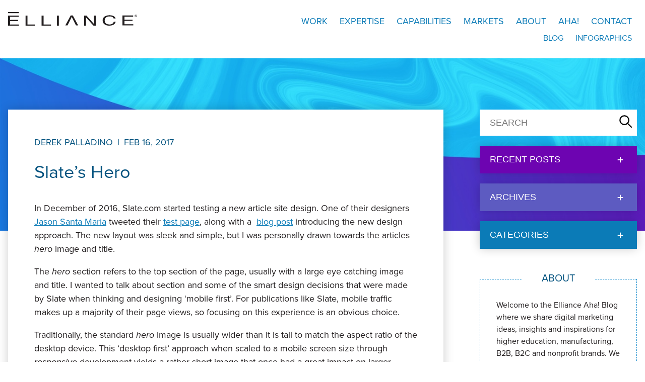

--- FILE ---
content_type: text/html; charset=UTF-8
request_url: https://aha.elliance.com/2017/02/16/slates-hero/
body_size: 9640
content:
<!doctype html>
<html dir="ltr" lang="en-US" prefix="og: https://ogp.me/ns#">
<head>
    <meta charset="UTF-8">
    <meta name="viewport" content="width=device-width, initial-scale=1">
    
    <!-- begin wp_head -->
    
		<!-- All in One SEO 4.4.8 - aioseo.com -->
		<title>Slate.com Online Magazine Website Design | Aha! :: Elliance Blog</title>
		<meta name="description" content="In December of 2016, Slate.com started testing a new website design for their magazine articles resulting in a new layout that was sleek and simple." />
		<meta name="robots" content="max-image-preview:large" />
		<meta name="keywords" content="online magazine website design,responsive web design magazines" />
		<link rel="canonical" href="https://aha.elliance.com/2017/02/16/slates-hero/" />
		<meta name="generator" content="All in One SEO (AIOSEO) 4.4.8" />
		<meta property="og:locale" content="en_US" />
		<meta property="og:site_name" content="Aha! :: Elliance Blog | Ideas, insights and inspirations." />
		<meta property="og:type" content="article" />
		<meta property="og:title" content="Slate.com Online Magazine Website Design | Aha! :: Elliance Blog" />
		<meta property="og:description" content="In December of 2016, Slate.com started testing a new website design for their magazine articles resulting in a new layout that was sleek and simple." />
		<meta property="og:url" content="https://aha.elliance.com/2017/02/16/slates-hero/" />
		<meta property="article:published_time" content="2017-02-16T19:26:09+00:00" />
		<meta property="article:modified_time" content="2021-07-07T13:14:23+00:00" />
		<meta name="twitter:card" content="summary" />
		<meta name="twitter:title" content="Slate.com Online Magazine Website Design | Aha! :: Elliance Blog" />
		<meta name="twitter:description" content="In December of 2016, Slate.com started testing a new website design for their magazine articles resulting in a new layout that was sleek and simple." />
		<script type="application/ld+json" class="aioseo-schema">
			{"@context":"https:\/\/schema.org","@graph":[{"@type":"Article","@id":"https:\/\/aha.elliance.com\/2017\/02\/16\/slates-hero\/#article","name":"Slate.com Online Magazine Website Design | Aha! :: Elliance Blog","headline":"Slate&#8217;s Hero","author":{"@id":"https:\/\/aha.elliance.com\/author\/dpalladino\/#author"},"publisher":{"@id":"https:\/\/aha.elliance.com\/#organization"},"image":{"@type":"ImageObject","url":"https:\/\/aha.elliance.com\/wp-content\/uploads\/sites\/6\/2017\/02\/Desktop-first.png","@id":"https:\/\/aha.elliance.com\/2017\/02\/16\/slates-hero\/#articleImage","width":1846,"height":996},"datePublished":"2017-02-16T19:26:09-05:00","dateModified":"2021-07-07T13:14:23-04:00","inLanguage":"en-US","mainEntityOfPage":{"@id":"https:\/\/aha.elliance.com\/2017\/02\/16\/slates-hero\/#webpage"},"isPartOf":{"@id":"https:\/\/aha.elliance.com\/2017\/02\/16\/slates-hero\/#webpage"},"articleSection":"Web Development, Website Design, Online Magazine Website Design, Responsive Web Design Magazines"},{"@type":"BreadcrumbList","@id":"https:\/\/aha.elliance.com\/2017\/02\/16\/slates-hero\/#breadcrumblist","itemListElement":[{"@type":"ListItem","@id":"https:\/\/aha.elliance.com\/#listItem","position":1,"name":"Home","item":"https:\/\/aha.elliance.com\/","nextItem":"https:\/\/aha.elliance.com\/2017\/#listItem"},{"@type":"ListItem","@id":"https:\/\/aha.elliance.com\/2017\/#listItem","position":2,"name":"2017","item":"https:\/\/aha.elliance.com\/2017\/","nextItem":"https:\/\/aha.elliance.com\/2017\/02\/#listItem","previousItem":"https:\/\/aha.elliance.com\/#listItem"},{"@type":"ListItem","@id":"https:\/\/aha.elliance.com\/2017\/02\/#listItem","position":3,"name":"February","item":"https:\/\/aha.elliance.com\/2017\/02\/","nextItem":"https:\/\/aha.elliance.com\/2017\/02\/16\/#listItem","previousItem":"https:\/\/aha.elliance.com\/2017\/#listItem"},{"@type":"ListItem","@id":"https:\/\/aha.elliance.com\/2017\/02\/16\/#listItem","position":4,"name":"16","item":"https:\/\/aha.elliance.com\/2017\/02\/16\/","nextItem":"https:\/\/aha.elliance.com\/2017\/02\/16\/slates-hero\/#listItem","previousItem":"https:\/\/aha.elliance.com\/2017\/02\/#listItem"},{"@type":"ListItem","@id":"https:\/\/aha.elliance.com\/2017\/02\/16\/slates-hero\/#listItem","position":5,"name":"Slate's Hero","previousItem":"https:\/\/aha.elliance.com\/2017\/02\/16\/#listItem"}]},{"@type":"Organization","@id":"https:\/\/aha.elliance.com\/#organization","name":"Aha! :: Elliance Blog","url":"https:\/\/aha.elliance.com\/"},{"@type":"Person","@id":"https:\/\/aha.elliance.com\/author\/dpalladino\/#author","url":"https:\/\/aha.elliance.com\/author\/dpalladino\/","name":"Derek Palladino","image":{"@type":"ImageObject","@id":"https:\/\/aha.elliance.com\/2017\/02\/16\/slates-hero\/#authorImage","url":"https:\/\/secure.gravatar.com\/avatar\/cab5f1e23fac8f44cc2d79e976bd2320?s=96&d=mm&r=g","width":96,"height":96,"caption":"Derek Palladino"}},{"@type":"WebPage","@id":"https:\/\/aha.elliance.com\/2017\/02\/16\/slates-hero\/#webpage","url":"https:\/\/aha.elliance.com\/2017\/02\/16\/slates-hero\/","name":"Slate.com Online Magazine Website Design | Aha! :: Elliance Blog","description":"In December of 2016, Slate.com started testing a new website design for their magazine articles resulting in a new layout that was sleek and simple.","inLanguage":"en-US","isPartOf":{"@id":"https:\/\/aha.elliance.com\/#website"},"breadcrumb":{"@id":"https:\/\/aha.elliance.com\/2017\/02\/16\/slates-hero\/#breadcrumblist"},"author":{"@id":"https:\/\/aha.elliance.com\/author\/dpalladino\/#author"},"creator":{"@id":"https:\/\/aha.elliance.com\/author\/dpalladino\/#author"},"datePublished":"2017-02-16T19:26:09-05:00","dateModified":"2021-07-07T13:14:23-04:00"},{"@type":"WebSite","@id":"https:\/\/aha.elliance.com\/#website","url":"https:\/\/aha.elliance.com\/","name":"Aha! :: Elliance Blog","description":"Ideas, insights and inspirations.","inLanguage":"en-US","publisher":{"@id":"https:\/\/aha.elliance.com\/#organization"}}]}
		</script>
		<script type="text/javascript" >
			window.ga=window.ga||function(){(ga.q=ga.q||[]).push(arguments)};ga.l=+new Date;
			ga('create', "UA-189689-18", 'auto');
			ga('send', 'pageview');
		</script>
		<script async src="https://www.google-analytics.com/analytics.js"></script>
		<!-- All in One SEO -->

<link rel='dns-prefetch' href='//platform-api.sharethis.com' />
<link rel='dns-prefetch' href='//use.typekit.net' />
<link rel='dns-prefetch' href='//s.w.org' />
<link rel="alternate" type="application/rss+xml" title="Aha! :: Elliance Blog &raquo; Slate&#8217;s Hero Comments Feed" href="https://aha.elliance.com/2017/02/16/slates-hero/feed/" />
<link rel='stylesheet' id='share-this-share-buttons-sticky-css'  href='https://aha.elliance.com/wp-content/plugins/sharethis-share-buttons/css/mu-style.css?ver=5.7' media='all' />
<link rel='stylesheet' id='elliance-fonts-css'  href='https://use.typekit.net/lgw1kgf.css' media='all' />
<link rel='stylesheet' id='elliance-style-css'  href='https://aha.elliance.com/wp-content/themes/aha-2024/library/css/style.css?ver=5.7' media='all' />
<script src='//platform-api.sharethis.com/js/sharethis.js#property=5a5d0e1d9e515c00123e7e9a&#038;product=inline-buttons' id='share-this-share-buttons-mu-js'></script>
<!-- OG: 2.8.9 -->
<link rel="image_src" href="https://aha.elliance.com/wp-content/uploads/sites/6/2017/02/Desktop-first.png" /><meta itemprop="image" content="https://aha.elliance.com/wp-content/uploads/sites/6/2017/02/Desktop-first.png" /><meta name="msapplication-TileImage" content="https://aha.elliance.com/wp-content/uploads/sites/6/2017/02/Desktop-first.png" /><meta property="og:image" content="https://aha.elliance.com/wp-content/uploads/sites/6/2017/02/Desktop-first.png" /><meta property="og:image:secure_url" content="https://aha.elliance.com/wp-content/uploads/sites/6/2017/02/Desktop-first.png" /><meta property="og:image:width" content="1846" /><meta property="og:image:height" content="996" /><meta property="og:image:alt" content="Slate Redux: Desktop First" /><meta property="og:image:type" content="image/png" /><meta property="og:image" content="https://aha.elliance.com/wp-content/uploads/sites/6/2017/02/Mobile-first.png" /><meta property="og:image:secure_url" content="https://aha.elliance.com/wp-content/uploads/sites/6/2017/02/Mobile-first.png" /><meta property="og:image:width" content="1838" /><meta property="og:image:height" content="982" /><meta property="og:image:alt" content="Hero Redux: Mobile first" /><meta property="og:image:type" content="image/png" /><meta property="og:description" content="In December of 2016, Slate.com started testing a new article site design. One of their designers Jason Santa Maria tweeted their test page, along with a  blog post introducing the new design approach. The new layout was sleek and simple, but I was personally drawn towards the articles hero image and title. The hero section..." /><meta property="og:type" content="article" /><meta property="og:locale" content="en_US" /><meta property="og:site_name" content="Aha! :: Elliance Blog" /><meta property="og:title" content="Slate&#8217;s Hero" /><meta property="og:url" content="https://aha.elliance.com/2017/02/16/slates-hero/" /><meta property="og:updated_time" content="2021-07-07T09:14:23-04:00" /><meta property="og:see_also" content="https://aha.elliance.com/2015/09/08/intelligent-university-magazine/" /><meta property="og:see_also" content="https://aha.elliance.com/2017/03/04/news-views-and-advocacy-magazine-for-oncology-nursing-society/" /><meta property="og:see_also" content="https://aha.elliance.com/2013/12/20/how-i-learned-to-stop-worrying-and-love-the-grid/" /><meta property="og:see_also" content="https://aha.elliance.com/2017/12/18/key-lessons-learned-from-college-website-redesign/" /><meta property="article:tag" content="Online Magazine Website Design" /><meta property="article:tag" content="Responsive Web Design Magazines" /><meta property="article:published_time" content="2017-02-16T14:26:09-05:00" /><meta property="article:modified_time" content="2021-07-07T09:14:23-04:00" /><meta property="article:author" content="https://aha.elliance.com/author/dpalladino/" /><meta property="article:section" content="Web Development" /><meta property="article:section" content="Website Design" /><meta property="twitter:partner" content="ogwp" /><meta property="twitter:card" content="summary_large_image" /><meta property="twitter:title" content="Slate&#8217;s Hero" /><meta property="twitter:description" content="In December of 2016, Slate.com started testing a new article site design. One of their designers Jason Santa Maria tweeted their test page, along with a  blog post introducing the new design approach. The new layout was sleek and simple, but I was personally drawn towards the articles hero image..." /><meta property="twitter:url" content="https://aha.elliance.com/2017/02/16/slates-hero/" /><meta property="twitter:image" content="https://aha.elliance.com/wp-content/uploads/sites/6/2017/02/Desktop-first.png" /><meta property="profile:first_name" content="Derek" /><meta property="profile:last_name" content="Palladino" /><meta property="profile:username" content="Derek Palladino" /><!-- /OG -->
<link rel="https://api.w.org/" href="https://aha.elliance.com/wp-json/" /><link rel="alternate" type="application/json" href="https://aha.elliance.com/wp-json/wp/v2/posts/7982" /><link rel="EditURI" type="application/rsd+xml" title="RSD" href="https://aha.elliance.com/xmlrpc.php?rsd" />
<link rel="wlwmanifest" type="application/wlwmanifest+xml" href="https://aha.elliance.com/wp-includes/wlwmanifest.xml" /> 
<meta name="generator" content="WordPress 5.7" />
<link rel='shortlink' href='https://aha.elliance.com/?p=7982' />
<link rel="alternate" type="application/json+oembed" href="https://aha.elliance.com/wp-json/oembed/1.0/embed?url=https%3A%2F%2Faha.elliance.com%2F2017%2F02%2F16%2Fslates-hero%2F" />
<script src='https://blogs.elliance.com/?dm=26c1c46542ddd95af6f327017803775d&amp;action=load&amp;blogid=6&amp;siteid=1&amp;t=1262756306&amp;back=https%3A%2F%2Faha.elliance.com%2F2017%2F02%2F16%2Fslates-hero%2F' type='text/javascript'></script><link rel="icon" href="https://aha.elliance.com/wp-content/uploads/sites/6/2017/04/EllianceFavIcon.png" sizes="32x32" />
<link rel="icon" href="https://aha.elliance.com/wp-content/uploads/sites/6/2017/04/EllianceFavIcon.png" sizes="192x192" />
<link rel="apple-touch-icon" href="https://aha.elliance.com/wp-content/uploads/sites/6/2017/04/EllianceFavIcon.png" />
<meta name="msapplication-TileImage" content="https://aha.elliance.com/wp-content/uploads/sites/6/2017/04/EllianceFavIcon.png" />
    <!-- end wp_head -->
     <!-- Google Tag Manager -->
    <script>(function(w,d,s,l,i){w[l]=w[l]||[];w[l].push({'gtm.start':
    new Date().getTime(),event:'gtm.js'});var f=d.getElementsByTagName(s)[0],
    j=d.createElement(s),dl=l!='dataLayer'?'&l='+l:'';j.async=true;j.src=
    'https://www.googletagmanager.com/gtm.js?id='+i+dl;f.parentNode.insertBefore(j,f);
    })(window,document,'script','dataLayer','GTM-MFHTFC8');</script>
    <!-- End Google Tag Manager -->
</head>

<body class="post-template-default single single-post postid-7982 single-format-standard">
  <!-- Google Tag Manager (noscript) -->
  <noscript><iframe src="https://www.googletagmanager.com/ns.html?id=GTM-MFHTFC8"
  height="0" width="0" style="display:none;visibility:hidden"></iframe></noscript>
  <!-- End Google Tag Manager (noscript) -->
    <a class="skip-link" href="#main-content">Skip to main content</a>
    <header class="header">
        <div class="container">
            <div class="header__inner">
                <div class="header__logo">
                    <a class="header__logo__link" href="https://www.elliance.com" aria-label="Visit elliance dot com">
                        <svg aria-hidden="true" class="header__logo__image" width="739" height="77">
                            <use href="https://aha.elliance.com/wp-content/themes/aha-2024/library/images/definitions.svg#logo"></use>
                        </svg>
                    </a>
                </div>
                <nav class="header__nav">
                    <div class="header__nav__main nav--main"><ul id="nav__list--main" class="nav__list"><li id="menu-item-20205" class="nav__item"><a href="https://www.elliance.com/work.aspx" class="nav__link">Work</a></li>
<li id="menu-item-20208" class="nav__item"><a href="https://www.elliance.com/expertise.aspx" class="nav__link">Expertise</a></li>
<li id="menu-item-20209" class="nav__item"><a href="https://www.elliance.com/capabilities.aspx" class="nav__link">Capabilities</a></li>
<li id="menu-item-20210" class="nav__item"><a href="https://www.elliance.com/about/markets.aspx" class="nav__link">Markets</a></li>
<li id="menu-item-21377" class="nav__item"><a href="https://www.elliance.com/about.aspx" class="nav__link">About</a></li>
<li id="menu-item-20211" class="nav__item"><a href="/" class="nav__link">AHA!</a>
<ul class="sub-menu">
	<li id="menu-item-20249" class="nav__item"><a href="https://www.elliance.com/aha/infographics.aspx" class="nav__link">Infographics</a></li>
</ul>
</li>
<li id="menu-item-20212" class="nav__item"><a href="https://www.elliance.com/contact.aspx" class="nav__link">Contact</a></li>
</ul></div>                    <div class="header__nav__sub nav--sub"><ul id="nav__list--sub" class="nav__list"><li id="menu-item-20213" class="nav__item"><a href="/" class="nav__link">Blog</a></li>
<li id="menu-item-20214" class="nav__item"><a href="https://www.elliance.com/aha/infographics.aspx" class="nav__link">Infographics</a></li>
</ul></div>                    <div class="header__nav__mobile">
                        <button class="header__nav__trigger" aria-label="open the main menu">
                            <svg aria-hidden="true" class="header__nav__trigger__icon">
                                <use href="https://aha.elliance.com/wp-content/themes/aha-2024/library/images/definitions.svg#menu"></use>
                            </svg>
                        </button>
                    </div>
                </nav>
                <div class="header__contact-link">
                    <a class="header__contact-link__link" href="https://www.elliance.com/contact.aspx" aria-label="contact us">
                        <svg aria-hidden="true" class="header__nav__trigger__icon">
                            <use href="https://aha.elliance.com/wp-content/themes/aha-2024/library/images/definitions.svg#mail-alt"></use>
                        </svg>
                    </a>
                </div>
            </div>
        </div>
        <dialog class="header__dialog">
            <div class="header__dialog__inner">
                <button class="header__dialog__close" aria-label="close the main menu">
                    <svg class="header__dialog__close__icon">
                        <use href="https://aha.elliance.com/wp-content/themes/aha-2024/library/images/definitions.svg#close"></use>
                    </svg>
                </button>
                <div class="header__dialog__nav"><ul id="header__dialog__list" class="header__dialog__list"><li class="header__dialog__item"><a href="https://www.elliance.com/work.aspx" class="header__dialog__link">Work</a></li>
<li class="header__dialog__item"><a href="https://www.elliance.com/expertise.aspx" class="header__dialog__link">Expertise</a></li>
<li class="header__dialog__item"><a href="https://www.elliance.com/capabilities.aspx" class="header__dialog__link">Capabilities</a></li>
<li class="header__dialog__item"><a href="https://www.elliance.com/about/markets.aspx" class="header__dialog__link">Markets</a></li>
<li class="header__dialog__item"><a href="https://www.elliance.com/about.aspx" class="header__dialog__link">About</a></li>
<li class="header__dialog__item"><a href="/" class="header__dialog__link">AHA!</a>
<ul class="sub-menu">
	<li class="header__dialog__item"><a href="https://www.elliance.com/aha/infographics.aspx" class="header__dialog__link">Infographics</a></li>
</ul>
</li>
<li class="header__dialog__item"><a href="https://www.elliance.com/contact.aspx" class="header__dialog__link">Contact</a></li>
</ul></div>            </div>
        </dialog>
    </header>	<main id="main-content" class="site-main">
		<div class="hero hero--single">
			<img src="https://aha.elliance.com/wp-content/themes/aha-2024/library/images/header--single.jpg" alt="" class="hero__image">
		</div>
		<div class="container">
			<div class="page-inner page-inner--single">
				<div class="page-inner__main">
					
	<article id="post-7982" class="post--single post-7982 post type-post status-publish format-standard hentry category-web-development category-website-design tag-online-magazine-website-design tag-responsive-web-design-magazines">

		<div class="post--single">
			<div class="post__header">
				<p>
					<span class="post__author">
						<span class="post__author"><a class="post__author__link" href="https://aha.elliance.com/author/dpalladino/">Derek Palladino</a></span>											</span>
					<span class="post__header__divider">|</span>
					<span class="post__date">Feb 16, 2017</span>
				</p>
				<h1 class="post__title">Slate&#8217;s Hero</h1>			</div>

			
						<div class="post__content">
				<p><span style="font-weight: 400;">In December of 2016, Slate.com started testing a new article site design. One of their designers</span><a href="http://jasonsantamaria.com/"> <span style="font-weight: 400;">Jason Santa Maria</span></a><span style="font-weight: 400;"> tweeted their </span><a href="https://redux.slate.com/cover_story/2016/12/the-greatest-creative-run-in-the-history-of-pop-music.html"><span style="font-weight: 400;">test page</span></a><span style="font-weight: 400;">, along with a  </span><a href="http://www.slate.com/blogs/the_works/2016/12/18/slate_is_changing_its_approach_to_design_here_s_how_and_why.html"><span style="font-weight: 400;">blog post</span></a><span style="font-weight: 400;"> introducing the new design approach. The new layout was sleek and simple, but I was personally drawn towards the articles </span><i><span style="font-weight: 400;">hero</span></i><span style="font-weight: 400;"> image and title.</span></p>
<p><span style="font-weight: 400;">The </span><i><span style="font-weight: 400;">hero </span></i><span style="font-weight: 400;">section refers to the top section of the page, usually with a large eye catching image and title. I wanted to talk about section and some of the smart design decisions that were made by Slate when thinking and designing &#8216;mobile first&#8217;. For publications like Slate, mobile traffic makes up a majority of their page views, so focusing on this experience is an obvious choice.</span></p>
<p><span style="font-weight: 400;">Traditionally, the standard </span><i><span style="font-weight: 400;">hero</span></i><span style="font-weight: 400;"> image is usually wider than it is tall to match the aspect ratio of the desktop device. This ‘desktop first’ approach when scaled to a mobile screen size through </span><i><span style="font-weight: 400;">responsive</span></i><span style="font-weight: 400;"> development yields a rather short image that once had a great impact on larger devices. This loss of visual impact is usually undesirable.</span></p>
<p><a href="http://aha.elliance.com/wp-content/uploads/sites/6/2017/02/Desktop-first.png"><img loading="lazy" class="alignnone size-full wp-image-7983" src="http://aha.elliance.com/wp-content/uploads/sites/6/2017/02/Desktop-first.png" alt="" width="1846" height="996" srcset="https://aha.elliance.com/wp-content/uploads/sites/6/2017/02/Desktop-first.png 1846w, https://aha.elliance.com/wp-content/uploads/sites/6/2017/02/Desktop-first-300x162.png 300w, https://aha.elliance.com/wp-content/uploads/sites/6/2017/02/Desktop-first-768x414.png 768w, https://aha.elliance.com/wp-content/uploads/sites/6/2017/02/Desktop-first-1024x552.png 1024w" sizes="(max-width: 1846px) 100vw, 1846px" /></a></p>
<p><span style="font-weight: 400;">What Slate has done is to start with the mobile design,  find what ratio works best for the design on a smaller device, and then designs the desktop with that image ratio in mind.</span></p>
<p><a href="http://aha.elliance.com/wp-content/uploads/sites/6/2017/02/Mobile-first.png"><img loading="lazy" class="alignnone size-full wp-image-7984" src="http://aha.elliance.com/wp-content/uploads/sites/6/2017/02/Mobile-first.png" alt="" width="1838" height="982" srcset="https://aha.elliance.com/wp-content/uploads/sites/6/2017/02/Mobile-first.png 1838w, https://aha.elliance.com/wp-content/uploads/sites/6/2017/02/Mobile-first-300x160.png 300w, https://aha.elliance.com/wp-content/uploads/sites/6/2017/02/Mobile-first-768x410.png 768w, https://aha.elliance.com/wp-content/uploads/sites/6/2017/02/Mobile-first-1024x547.png 1024w" sizes="(max-width: 1838px) 100vw, 1838px" /></a></p>
<p><span style="font-weight: 400;">On desktop, they are moving the articles title to the right of the image, avoiding other common issues such as the title being below the desktops ‘fold’ or text floating over the image in undesirable places (ie. over a subject’s face).</span></p>
<p><span style="font-weight: 400;">Not only does this design decision benefit the visual aesthetics of the mobile sizes, but because the desktop image does not need to be full width meaning that you can use a smaller image file. </span></p>
<p><span style="font-weight: 400;">The image of Stevie Wonder Slate is using is a 885 x 900px JPEG, in the traditional hero model that image would have to be roughly 1770 x 900px and potentially doubling the data needed to load the image. For a majority of site, the largest amount of asset downloaded by the visitor is usually the images, minimizing the largest of these images will greatly increase performance, which in turn will reduce bounce rates and increase user satisfaction. </span></p>
<p><span style="font-weight: 400;">This isn’t the perfect solution, or the only solution. </span><a href="https://css-tricks.com/responsive-images-css/"><span style="font-weight: 400;">Responsive image</span></a><span style="font-weight: 400;">, css wizardry, and future </span><a href="https://www.blog.google/products/google-plus/saving-you-bandwidth-through-machine-learning/"><span style="font-weight: 400;">compression scripts</span></a><span style="font-weight: 400;"> can all be a better solution for your particular project.  Slate’s layout shows that a slight design decision can not only solve visual constraints in this multi-device world, but can also improve the end user’s experience.</span></p>
<div style="margin-top: 0px; margin-bottom: 0px;" class="sharethis-inline-share-buttons" ></div><div class='yarpp-related'>
<h3>Related posts:</h3><ol>
<li><a href="https://aha.elliance.com/2015/09/08/intelligent-university-magazine/" rel="bookmark" title="Possibly the most intelligent online university magazine on the planet!">Possibly the most intelligent online university magazine on the planet! </a></li>
<li><a href="https://aha.elliance.com/2017/03/04/news-views-and-advocacy-magazine-for-oncology-nursing-society/" rel="bookmark" title="News, Views and Advocacy Magazine for Oncology Nursing Society">News, Views and Advocacy Magazine for Oncology Nursing Society </a></li>
<li><a href="https://aha.elliance.com/2013/12/20/how-i-learned-to-stop-worrying-and-love-the-grid/" rel="bookmark" title="How I learned to stop worrying and love the grid">How I learned to stop worrying and love the grid </a></li>
<li><a href="https://aha.elliance.com/2017/12/18/key-lessons-learned-from-college-website-redesign/" rel="bookmark" title="Key Lessons Learned from College Website Redesign">Key Lessons Learned from College Website Redesign </a></li>
</ol>
</div>
			</div>
			<div class="post__footer">
				<div class="post__tags">
				<h2 class="post__tags__title">Tags:</h2>
					<a href="https://aha.elliance.com/tag/online-magazine-website-design/" rel="tag">Online Magazine Website Design</a><a href="https://aha.elliance.com/tag/responsive-web-design-magazines/" rel="tag">Responsive Web Design Magazines</a>				</div>
				<div class="post__categories">
					<h2 class="post__categories__title">Categories:</h2>
					<ul class="post-categories">
	<li><a href="https://aha.elliance.com/category/web-development/" rel="category tag">Web Development</a></li>
	<li><a href="https://aha.elliance.com/category/website-design/" rel="category tag">Website Design</a></li></ul>				</div>
			</div>
		</div>
	</article>
				</div>
				<div class="page-inner__sidebar">
					

<search class="search--sidebar">
	<form class="search__form" method="GET" action="/">
		<input aria-label="Search the site" type="search" class="search__input" placeholder="Search" name="s" id="sidebar-search">
		<button class="search__submit" aria-label="Submit">
			<svg aria-hidden="true" class="search__icon">
			<use href="https://aha.elliance.com/wp-content/themes/aha-2024/library/images/definitions.svg#search"></use>
			</svg>
		</button>
	</form>
</search>

<div class="sidebar__section sidebar__accordion">
	<button class="sidebar__accordion__button sidebar__accordion__button--purple" aria-controls="sidebar__accordion__content--recent-posts" aria-expanded="false">
		<h2 class="sidebar__accordion__title" id="sidebar__accordion__title--recent-posts">Recent Posts</h2>
	</button>
	<div class="sidebar__accordion__content" id="sidebar__accordion__content--recent-posts" aria-labelledby="sidebar__accordion__title--recent-posts">
		<ul class="sidebar__accordion__list">
				<li><a href='https://aha.elliance.com/2026/01/17/how-to-market-custom-and-specialty-alloy-manufacturers-and-companies/'>How to Market Custom and Specialty Alloy Manufacturers and Companies</a></li>
	<li><a href='https://aha.elliance.com/2026/01/17/how-to-market-metal-fabricators-and-bring-prosperity/'>How to Market Metal Fabricators and Bring Prosperity to Them</a></li>
	<li><a href='https://aha.elliance.com/2026/01/11/how-to-market-chemical-manufacturers-and-companies/'>How to Market Chemical Manufacturers and Companies</a></li>
	<li><a href='https://aha.elliance.com/2026/01/09/manufacturing-marketing-manifesto-for-industrial-companies/'>Manufacturing Marketing Manifesto for Industrial Companies</a></li>
	<li><a href='https://aha.elliance.com/2026/01/04/how-to-market-manufacturers-and-industrial-companies/'>How to Market Manufacturers and Industrial Companies</a></li>
		</ul>
	</div>
</div>

<div class="sidebar__section sidebar__accordion">
	<button class="sidebar__accordion__button sidebar__accordion__button--blue-violet" aria-controls="sidebar__accordion__content--archives" aria-expanded="false">
		<h2 class="sidebar__accordion__title" id="sidebar__accordion__title--archives">Archives</h2>
	</button>
	<div class="sidebar__accordion__content" id="sidebar__accordion__content--archives" aria-labelledby="sidebar__accordion__title--archives">
		<ul class="sidebar__accordion__list">
				<li><a href='https://aha.elliance.com/2026/01/'>January 2026</a></li>
	<li><a href='https://aha.elliance.com/2025/12/'>December 2025</a></li>
	<li><a href='https://aha.elliance.com/2025/11/'>November 2025</a></li>
	<li><a href='https://aha.elliance.com/2025/10/'>October 2025</a></li>
	<li><a href='https://aha.elliance.com/2025/09/'>September 2025</a></li>
	<li><a href='https://aha.elliance.com/2025/08/'>August 2025</a></li>
	<li><a href='https://aha.elliance.com/2025/07/'>July 2025</a></li>
	<li><a href='https://aha.elliance.com/2025/06/'>June 2025</a></li>
	<li><a href='https://aha.elliance.com/2025/05/'>May 2025</a></li>
	<li><a href='https://aha.elliance.com/2025/04/'>April 2025</a></li>
	<li><a href='https://aha.elliance.com/2025/03/'>March 2025</a></li>
	<li><a href='https://aha.elliance.com/2025/02/'>February 2025</a></li>
	<li><a href='https://aha.elliance.com/2025/01/'>January 2025</a></li>
	<li><a href='https://aha.elliance.com/2024/12/'>December 2024</a></li>
	<li><a href='https://aha.elliance.com/2024/11/'>November 2024</a></li>
	<li><a href='https://aha.elliance.com/2024/10/'>October 2024</a></li>
	<li><a href='https://aha.elliance.com/2024/09/'>September 2024</a></li>
	<li><a href='https://aha.elliance.com/2024/08/'>August 2024</a></li>
	<li><a href='https://aha.elliance.com/2024/07/'>July 2024</a></li>
	<li><a href='https://aha.elliance.com/2024/06/'>June 2024</a></li>
		</ul>
	</div>
</div>

<div class="sidebar__section sidebar__accordion">
	<button class="sidebar__accordion__button sidebar__accordion__button--lochmara" aria-controls="sidebar__accordion__content--categories" aria-expanded="false">
		<h2 class="sidebar__accordion__title" id="sidebar__accordion__title--categories">Categories</h2>
	</button>
	<div class="sidebar__accordion__content" id="sidebar__accordion__content--categories" aria-labelledby="sidebar__accordion__title--categories">
		<ul class="sidebar__accordion__list">
				<li class="cat-item cat-item-163"><a href="https://aha.elliance.com/category/advertising/" title="Read about advertising related topics from Elliance, a Pittsburgh-based digital marketing agency.">Advertising</a>
</li>
	<li class="cat-item cat-item-270"><a href="https://aha.elliance.com/category/ai-tech-e-commerce-brand-marketing/">AI, Tech &amp; e-Commerce Brand Marketing</a>
</li>
	<li class="cat-item cat-item-2"><a href="https://aha.elliance.com/category/analytics-and-metrics/" title="Analytics and Metrics are important for any marketing campaign. Learn more from Elliance, a Pittsburgh-based digital marketing agency.">Analytics and Metrics</a>
</li>
	<li class="cat-item cat-item-3"><a href="https://aha.elliance.com/category/art-projects/" title="Read more to find out about Elliance&#039;s part in public art projects.">Art Projects</a>
</li>
	<li class="cat-item cat-item-285"><a href="https://aha.elliance.com/category/b2b-marketing/" title="Elliance, a Pittsburgh-based digital marketing agency, serves B2B clients in branding, website design and demand-generation campaigns. Serving clients nationwide.">B2B Marketing</a>
</li>
	<li class="cat-item cat-item-4"><a href="https://aha.elliance.com/category/branding/" title="Elliance, a Pittsburgh-based digital marketing agency works to uncovers the reason for your being through branding. Learn more.">Branding</a>
</li>
	<li class="cat-item cat-item-5"><a href="https://aha.elliance.com/category/business-strategy/" title="Elliance, a Pittsburgh-based digital marketing agency, helps clients shape and clarify their business strategy and vision. Serving clients nationwide.">Business Strategy</a>
</li>
	<li class="cat-item cat-item-157"><a href="https://aha.elliance.com/category/copywriting/" title="Content is the lifeblood of marketing. Learn how Elliance, a Pittsburgh-based digital marketing agency, can help with your content strategy. Serving clients nationwide.">Copywriting</a>
</li>
	<li class="cat-item cat-item-6"><a href="https://aha.elliance.com/category/design/" title="Elliance, a Pittsburgh-based digital marketing agency, designs websites that seek to reflect contemporary design ethos while honoring timeless design principles. Serving clients nationwide.">Design</a>
</li>
	<li class="cat-item cat-item-7"><a href="https://aha.elliance.com/category/digital-communication-2/" title="Elliance, a Pittsburgh-based digital marketing agency, uses digital communication tools to get results.">Digital Communication</a>
</li>
	<li class="cat-item cat-item-8"><a href="https://aha.elliance.com/category/digital-life-2/">Digital Life</a>
</li>
	<li class="cat-item cat-item-245"><a href="https://aha.elliance.com/category/digital-magazine-publishing/" title="Elliance, a Pittsburgh-based digital marketing agency, takes university magazines and B2B publications online using responsive web design and development practices. Serving clients nationwide.">Digital Magazine Publishing</a>
</li>
	<li class="cat-item cat-item-9"><a href="https://aha.elliance.com/category/elliance-brand/">Elliance Brand</a>
</li>
	<li class="cat-item cat-item-271"><a href="https://aha.elliance.com/category/healthcare-wellness-marketing/">Healthcare &amp; Wellness Marketing</a>
</li>
	<li class="cat-item cat-item-10"><a href="https://aha.elliance.com/category/higher-education/" title="Elliance, a Pittsburgh-based digital marketing agency, serves higher education clients in branding, website development, SEO and student recruitment campaigns that grow enrollment, endowment and reputation. Serving clients nationwide.">Higher Education Marketing</a>
</li>
	<li class="cat-item cat-item-11"><a href="https://aha.elliance.com/category/inbound-marketing/" title="Elliance, a Pittsburgh-based digital marketing agency, offers inbound marketing and content creation services that build trust, project thought leadership, and rank on Google page one for clients worldwide.">Inbound Marketing</a>
</li>
	<li class="cat-item cat-item-12"><a href="https://aha.elliance.com/category/inspirations/">Inspirations</a>
</li>
	<li class="cat-item cat-item-13"><a href="https://aha.elliance.com/category/manufacturing-marketing-2/" title="Elliance, a Pittsburgh-based digital marketing agency, serves manufacturing clients in branding, website design and demand-generation campaigns. Serving clients nationwide.">Manufacturing Marketing</a>
</li>
	<li class="cat-item cat-item-14"><a href="https://aha.elliance.com/category/market-insights/" title="Elliance, a Pittsburgh-based digital marketing agency, shares insights about the markets we serve in the higher education, B2B and nonprofit industries. Serving clients nationwide.">Market Insights</a>
</li>
	<li class="cat-item cat-item-15"><a href="https://aha.elliance.com/category/marketing-strategy/" title="Elliance, a Pittsburgh-based digital marketing agency, helps leading brands worldwide formulate winning marketing strategies to gain enduring competitive advantage. Serving clients nationwide.">Marketing Strategy</a>
</li>
	<li class="cat-item cat-item-16"><a href="https://aha.elliance.com/category/mobile-2/" title="Elliance, a Pittsburgh-based digital marketing agency, works on mobile and other technology platforms, to lead their clients to success. Serving clients nationwide.">Mobile</a>
</li>
	<li class="cat-item cat-item-17"><a href="https://aha.elliance.com/category/newsletters/">Newsletters</a>
</li>
	<li class="cat-item cat-item-244"><a href="https://aha.elliance.com/category/nonprofit-marketing/" title="Elliance, a Pittsburgh-based digital marketing agency, ignites nonprofit brands to grow membership, raise funds and advance causes.  Serving clients nationwide.">Nonprofit Marketing</a>
</li>
	<li class="cat-item cat-item-18"><a href="https://aha.elliance.com/category/paid-advertising/" title="Elliance, a Pittsburgh-based digital marketing agency, provides paid marketing services including paid search, paid retargeting and paid social. Serving clients nationwide.">Paid Advertising</a>
</li>
	<li class="cat-item cat-item-19"><a href="https://aha.elliance.com/category/persuasion/" title="Elliance, a Pittsburgh-based digital marketing agency, employs persuasion architecture in service of motivating target audiences to take the next steps. Serving clients nationwide.">Persuasion</a>
</li>
	<li class="cat-item cat-item-20"><a href="https://aha.elliance.com/category/press/">Press</a>
</li>
	<li class="cat-item cat-item-155"><a href="https://aha.elliance.com/category/project-management/">Project Management</a>
</li>
	<li class="cat-item cat-item-21"><a href="https://aha.elliance.com/category/roi/" title="Elliance, a Pittsburgh-based digital marketing agency, generates massive ROI creating inflection points and changing trajectories for clients nationwide.">ROI</a>
</li>
	<li class="cat-item cat-item-22"><a href="https://aha.elliance.com/category/search-marketing/" title="Elliance, a Pittsburgh-based digital marketing agency, leverages search marketing to grow demand and reputation with page 1 Google rankings nationally and in international markets. Serving clients nationwide.">Search Marketing</a>
</li>
	<li class="cat-item cat-item-23"><a href="https://aha.elliance.com/category/social-media/" title="Elliance, a Pittsburgh-based digital marketing agency, leverages social media marketing strategy to ignite demand and orchestrate conversions for leading higher ed and B2B brands worldwide. ">Social Media</a>
</li>
	<li class="cat-item cat-item-24"><a href="https://aha.elliance.com/category/storytelling/" title="Elliance, a Pittsburgh-based digital marketing agency, combines storytelling, content, persuasion, and digital design to ignite demand and orchestrate conversions for clients worldwide.">Storytelling</a>
</li>
	<li class="cat-item cat-item-25"><a href="https://aha.elliance.com/category/talent-2/">Talent</a>
</li>
	<li class="cat-item cat-item-26"><a href="https://aha.elliance.com/category/user-experience-2/" title="Elliance, a Pittsburgh-based digital marketing agency, deploys user experience design that both helps meet user needs and realize business goals for clients nationwide.">User Experience</a>
</li>
	<li class="cat-item cat-item-27"><a href="https://aha.elliance.com/category/visual-thinking-2/">Visual Thinking</a>
</li>
	<li class="cat-item cat-item-28"><a href="https://aha.elliance.com/category/web-development/" title="Elliance, a Pittsburgh-based digital marketing agency, creates responsive web and app experiences, with a talented web development team that writes poetic, standards-compliant, maintainable code. Serving clients nationwide.">Web Development</a>
</li>
	<li class="cat-item cat-item-29"><a href="https://aha.elliance.com/category/website-design/" title="Great website, app, and mobile design engenders trust, respect and endearment. Elliance, a Pittsburgh-based digital marketing agency, continually seeks to reflect a contemporary design ethos while honoring timeless design principles.">Website Design</a>
</li>
	<li class="cat-item cat-item-30"><a href="https://aha.elliance.com/category/wisdom/">Wisdom</a>
</li>
		</ul>
	</div>
</div>




<div id="secondary" class="widget-area sidebar__about">
	<div id="custom_html-3" class="widget_text widget widget_custom_html"><div class="textwidget custom-html-widget"><h2 class="wp-block-heading">
	About
</h2>
<p>
	Welcome to the Elliance Aha! Blog where we share digital marketing ideas, insights and inspirations for higher education, manufacturing, B2B, B2C and nonprofit brands. We are a Pittsburgh-based digital marketing agency that leverages brand, search, social, mobile and web to bring prosperity to our national and global clients.
</p></div></div></div>

				</div>
			</div>
		</div>
	</main>

	<footer class="footer">
		<div class="container">
			<div class="footer__inner">
				<div class="footer__nav">
					<div class="nav--footer"><ul id="nav__list--footer-links" class="nav__list"><li id="menu-item-20215" class="nav__item"><a href="https://www.elliance.com/about/privacy-policy.aspx" class="nav__link">Privacy Policy</a></li>
</ul></div>				</div>
				<div class="footer__contact">
					<div class="footer__contact__company">
						<p>Elliance, Inc.</p>
						
					</div>
					<div class="footer__contact__info">
						<span class="footer__contact__block">
						<span class='footer__contact__address'>619 McClure St</span> <span class='footer__contact__address'>Homestead PA</span> <span class='footer__contact__address'>15120</span> 						</span>
						<span class="footer__contact__block">
						<a class='footer__contact__phone' href='tel:412.586.1480'>412.586.1480</a> 						</span>
						<span class="footer__contact__block">
								<a href="mailto:info@elliance.com" class="footer__contact__email">info@elliance.com</a>
						</span>
					</div>
				</div>
				<div class="footer__social">
											<a href="https://www.facebook.com/Elliance" class="footer__social__link" aria-label="Follow us on facebook">
							<svg class="footer__social__svg" aria-hidden="true">
								<use href="https://aha.elliance.com/wp-content/themes/aha-2024/library/images/definitions.svg#facebook"></use>
							</svg>
						</a>
											<a href="https://www.instagram.com/elliance/" class="footer__social__link" aria-label="Follow us on instagram">
							<svg class="footer__social__svg" aria-hidden="true">
								<use href="https://aha.elliance.com/wp-content/themes/aha-2024/library/images/definitions.svg#instagram"></use>
							</svg>
						</a>
											<a href="https://www.linkedin.com/company/elliance" class="footer__social__link" aria-label="Follow us on linkedin">
							<svg class="footer__social__svg" aria-hidden="true">
								<use href="https://aha.elliance.com/wp-content/themes/aha-2024/library/images/definitions.svg#linkedin"></use>
							</svg>
						</a>
											<a href="https://x.com/elliance" class="footer__social__link" aria-label="Follow us on twitter">
							<svg class="footer__social__svg" aria-hidden="true">
								<use href="https://aha.elliance.com/wp-content/themes/aha-2024/library/images/definitions.svg#twitter"></use>
							</svg>
						</a>
											<a href="https://www.youtube.com/user/Elliance" class="footer__social__link" aria-label="Follow us on youtube">
							<svg class="footer__social__svg" aria-hidden="true">
								<use href="https://aha.elliance.com/wp-content/themes/aha-2024/library/images/definitions.svg#youtube"></use>
							</svg>
						</a>
									</div>
				<div class="footer__legal">
					<p>&copy; 2026 Elliance, Inc.</p>
				</div>
			</div>
		</div>
	</footer>

<link rel='stylesheet' id='yarppRelatedCss-css'  href='https://aha.elliance.com/wp-content/plugins/yet-another-related-posts-plugin/style/related.css?ver=5.7' media='all' />
<script src='https://aha.elliance.com/wp-content/themes/aha-2024/library/js/index.min.js?ver=5.7' id='elliance-index-js'></script>
<script src='https://aha.elliance.com/wp-includes/js/wp-embed.min.js?ver=5.7' id='wp-embed-js'></script>

</body>
</html>


--- FILE ---
content_type: text/plain
request_url: https://www.google-analytics.com/j/collect?v=1&_v=j102&a=1642625435&t=pageview&_s=1&dl=https%3A%2F%2Faha.elliance.com%2F2017%2F02%2F16%2Fslates-hero%2F&ul=en-us%40posix&dt=Slate.com%20Online%20Magazine%20Website%20Design%20%7C%20Aha!%20%3A%3A%20Elliance%20Blog&sr=1280x720&vp=1280x720&_u=aGDAAEAjAAAAACAAI~&jid=467756324&gjid=2065863993&cid=1754411394.1768861908&tid=UA-189689-12&_gid=1153094869.1768861908&_r=1&_slc=1&gtm=45He61e1n81MFHTFC8v813403758za200zd813403758&gcd=13l3l3l3l1l1&dma=0&tag_exp=102015665~103116026~103200004~104527906~104528500~104684208~104684211~105391253~115495938~115938465~115938468~116744867~117041588&z=1307384255
body_size: -829
content:
2,cG-Y3VFFR7VS9

--- FILE ---
content_type: image/svg+xml
request_url: https://aha.elliance.com/wp-content/themes/aha-2024/library/images/definitions.svg
body_size: 3909
content:
<?xml version="1.0" encoding="UTF-8"?>
<svg version="1.1" xmlns="http://www.w3.org/2000/svg" xmlns:xlink="http://www.w3.org/1999/xlink">

    <symbol id="close" viewBox="0 0 24 24"><path fill="none" stroke="currentColor" stroke-width="2" d="m3 3l18 18M3 21L21 3"/></symbol>
    <symbol id="facebook" viewBox="0 0 24 24"><path fill="currentColor" fill-rule="evenodd" d="M9.945 22v-8.834H7V9.485h2.945V6.54c0-3.043 1.926-4.54 4.64-4.54c1.3 0 2.418.097 2.744.14v3.18h-1.883c-1.476 0-1.82.703-1.82 1.732v2.433h3.68l-.736 3.68h-2.944L13.685 22"/></symbol>
    <symbol id="instagram-l" viewBox="0 0 1024 1024"><path fill="currentColor" d="M511 4c138 0 155 1 209 3c53 2 90 11 123 24c34 13 62 30 90 58s45 56 58 90c13 33 22 70 24 123c2 54 3 71 3 209s-1 155-3 209c-2 53-11 90-24 123c-13 34-30 62-58 90s-56 45-90 58c-33 13-70 22-123 24c-54 2-71 3-209 3s-155-1-209-3c-53-2-90-11-123-24c-34-13-62-30-90-58s-45-56-58-90C18 810 9 773 7 720c-2-54-3-71-3-209s1-155 3-209c2-53 11-90 24-123c13-34 30-62 58-90s56-45 90-58c33-13 70-22 123-24c54-2 71-3 209-3m0 66c-144 0-161 1-217 3c-52 2-81 12-100 19c-49 20-82 53-102 102c-7 19-17 48-19 100c-2 56-3 73-3 217s1 161 3 217c2 52 12 81 19 100c20 49 53 82 102 102c19 7 48 17 100 19c56 2 73 3 217 3s161-1 217-3c52-2 81-12 100-19c49-20 82-53 102-102c7-19 17-48 19-100c2-56 3-73 3-217s-1-161-3-217c-2-52-12-81-19-100c-20-49-53-82-102-102c-19-7-48-17-100-19c-56-2-73-3-217-3m0 644c112 0 203-91 203-203s-91-203-203-203s-203 91-203 203s91 203 203 203m0-463c144 0 260 116 260 260S655 771 511 771S251 655 251 511s116-260 260-260m332-10c0 34-28 60-62 60s-60-26-60-60s26-62 60-62s62 28 62 62"/></symbol>
    <symbol id="instagram" viewBox="0 0 24 24"><g fill="none" stroke="currentColor" stroke-linecap="round" stroke-linejoin="round" stroke-width="1.5"><path d="M16.5 3h-9A4.5 4.5 0 0 0 3 7.5v9A4.5 4.5 0 0 0 7.5 21h9a4.5 4.5 0 0 0 4.5-4.5v-9A4.5 4.5 0 0 0 16.5 3"/><path d="M15.462 11.487a3.5 3.5 0 1 1-6.925 1.026a3.5 3.5 0 0 1 6.925-1.026M17 6.5h.5"/></g></symbol>
    <symbol id="linkedin" viewBox="0 0 24 24"><path fill="currentColor" fill-rule="evenodd" d="M22.037 22h-4.152v-6.496c0-1.55-.026-3.542-2.157-3.542c-2.16 0-2.49 1.688-2.49 3.43V22H9.09V8.64h3.98v1.827h.058c.553-1.05 1.908-2.158 3.928-2.158c4.204 0 4.98 2.766 4.98 6.364zM4.409 6.816A2.407 2.407 0 0 1 2 4.407a2.408 2.408 0 1 1 2.41 2.408M6.486 22H2.33V8.64h4.156z"/></symbol>
    <symbol id="logo" viewBox="0 0 739 77">
        <g stroke="none" stroke-width="1" fill="none" fill-rule="evenodd">
            <g>
                <polygon id="Fill-1" fill="currentColor" points="0 20 0 77 62 77 62 70.2730769 11.3396675 70.2730769 11.3396675 50.9807692 57.3327243 50.9807692 57.3327243 44.2423077 11.3396675 44.2423077 11.3396675 26.7384615 61.1956879 26.7384615 61.1956879 20"></polygon>
                <polygon id="Fill-2" fill="currentColor" points="100 20 100 77 154 77 154 70.2730769 111.319471 70.2730769 111.319471 20"></polygon>
                <polygon id="Fill-3" fill="currentColor" points="192 20 192 77 246 77 246 70.2730769 203.326608 70.2730769 203.326608 20"></polygon>
                <polygon id="Fill-4" fill="currentColor" points="280.0055 77 290.9945 77 290.9945 20 280.0055 20"></polygon>
                <polygon id="Fill-5" fill="currentColor" points="491.177933 20 491.177933 66.0846154 490.9307 66.0846154 449.260684 20 436 20 436 77 446.833305 77 446.833305 30.9153846 447.058062 30.9153846 489.40235 77 502 77 502 20"></polygon>
                <g>
                    <path d="M604.810701,36.357698 C601.633504,26.5051566 589.300515,24.6962027 581.146849,24.6962027 C565.864419,24.6962027 553.520042,32.216445 553.520042,46.98388 C553.520042,60.1926566 560.591867,70.3523788 581.499871,70.3523788 C588.924717,70.3523788 601.747382,68.0200798 605.630622,54.947828 L616.699565,54.947828 C611.985016,76.0522902 586.100542,76.9965869 579.757537,76.9965869 C560.591867,76.9965869 541.733667,68.7709663 541.733667,47.1886673 C541.733667,29.9296543 556.571973,18.0292405 581.146849,18.0292405 C602.943101,18.0292405 614.194249,26.9602394 615.84548,36.357698 L604.810701,36.357698 Z" id="Fill-6" fill="currentColor"></path>
                    <polygon id="Fill-8" fill="currentColor" points="717.643317 75.622237 655.317878 75.622237 655.317878 19.4081413 716.812007 19.4081413 716.812007 26.0523493 666.694292 26.0523493 666.694292 43.3113623 712.928767 43.3113623 712.928767 49.9555703 666.694292 49.9555703 666.694292 68.978029 717.643317 68.978029"></polygon>
                    <polygon id="Fill-10" fill="currentColor" points="340.767438 75.622237 327.967549 75.622237 358.78294 19.4081413 370.910949 19.4081413 401.703564 75.622237 388.994778 75.622237 364.898189 27.6451389 364.670433 27.6451389"></polygon>
                    <polygon id="Fill-12" fill="currentColor" mask="url(#mask-2)" points="0 6.29151891 61.5738435 6.29151891 61.5738435 -3.30535599e-12 0 -3.30535599e-12"></polygon>
                    <path d="M730.566194,21.1920656 L731.488606,21.1920656 C732.09216,21.1920656 732.513508,21.0441637 732.752652,20.7142287 C733.014571,20.3956708 733.117062,20.0429817 733.117062,19.6902926 C733.117062,19.439997 733.094286,19.2124557 732.991796,19.0304226 C732.889306,18.8370124 732.741264,18.6891105 732.559059,18.5525857 C732.365467,18.438815 732.057996,18.3933067 731.568321,18.3933067 L730.566194,18.3933067 L730.566194,21.1920656 Z M730.566194,25.6860077 L729.176882,25.6860077 L729.176882,17.3579935 L731.898567,17.3579935 C732.593223,17.3579935 733.117062,17.4717642 733.447308,17.6537973 C733.80033,17.8244533 734.062249,18.1202571 734.233066,18.4615691 C734.426659,18.8142583 734.551925,19.1897015 734.551925,19.5878989 C734.551925,20.0543587 734.415271,20.5435727 734.153352,20.9531472 C733.868657,21.3968528 733.447308,21.7267878 732.889306,21.9998375 C733.185388,22.1477394 733.515635,22.5459368 733.868657,23.1489214 L735.280744,25.6860077 L733.720615,25.6860077 L732.559059,23.5243647 L732.274364,23.0010195 C731.944118,22.4776743 731.72775,22.2160018 731.568321,22.2160018 L730.566194,22.2160018 L730.566194,25.6860077 Z M731.898567,27.2105349 C732.923469,27.2105349 733.925596,26.9602394 734.848008,26.5051566 C735.759032,25.9818115 736.499239,25.2991874 737.080017,24.411776 C737.615243,23.5243647 737.911326,22.5459368 737.911326,21.5220006 C737.911326,20.4866874 737.615243,19.5423907 737.091404,18.6436022 C736.567566,17.7448138 735.850134,17.0621897 734.893559,16.5502216 C733.925596,16.0496306 732.923469,15.787958 731.898567,15.787958 C730.816726,15.787958 729.803211,16.0496306 728.892187,16.5502216 C727.924224,17.0621897 727.195405,17.7448138 726.64879,18.6436022 C726.124951,19.5423907 725.840256,20.4866874 725.840256,21.5220006 C725.840256,22.5459368 726.124951,23.5243647 726.694342,24.411776 C727.229568,25.2991874 728.003939,25.9818115 728.892187,26.5051566 C729.814599,26.9602394 730.816726,27.2105349 731.898567,27.2105349 L731.898567,27.2105349 Z M731.898567,28.234471 C730.634521,28.234471 729.461577,27.9500443 728.368348,27.3584368 C727.297895,26.7895833 726.421034,25.9818115 725.737766,24.9237441 C725.100049,23.8542996 724.769803,22.750724 724.769803,21.4992465 C724.769803,20.3160313 725.077274,19.1669474 725.714991,18.1430112 C726.34132,17.0849439 727.21818,16.2544178 728.345573,15.6855644 C729.416026,15.0598257 730.634521,14.7981531 731.898567,14.7981531 C733.117062,14.7981531 734.324169,15.0598257 735.428785,15.6855644 C736.533402,16.2544178 737.398875,17.0849439 738.013816,18.1430112 C738.662921,19.1669474 738.993167,20.3160313 738.993167,21.4992465 C738.993167,22.750724 738.662921,23.8542996 737.991041,24.9237441 C737.330548,25.9818115 736.465075,26.7895833 735.371846,27.3584368 C734.278617,27.9500443 733.117062,28.234471 731.898567,28.234471 L731.898567,28.234471 Z" id="Fill-14" fill="currentColor" mask="url(#mask-2)"></path>
                </g>
            </g>
        </g>
    </symbol>
    <symbol id="mail" viewBox="0 0 24 24"><path fill="none" stroke="currentColor" stroke-width="2" d="M1 4h22v16H1zm0 1l11 8.5L23 5"/></symbol>
    <symbol id="mail-alt" viewBox="0 0 20 20"><path fill="currentColor" fill-rule="evenodd" d="M18.333 2.5c.92 0 1.667.746 1.667 1.667v11.666c0 .92-.746 1.667-1.667 1.667H1.667C.747 17.5 0 16.754 0 15.833V4.167C0 3.247.746 2.5 1.667 2.5zM7.168 11.328l-4.91 4.852h15.325l-4.857-4.802L10 13.265zM18.64 7.292l-4.796 3.316l4.796 4.736zm-17.279.061v7.836l4.686-4.631zm16.956-3.532H1.698a.358.358 0 0 0-.25.086a.26.26 0 0 0-.085.222v1.62L10 11.656l8.644-5.965V4.199c.001-.134-.03-.231-.092-.292a.306.306 0 0 0-.234-.086"/></symbol>
    <symbol id="menu" viewBox="0 0 24 24"><path fill="none" stroke="currentColor" stroke-width="2" d="M2 19h20M2 5h20M2 12h20"/></symbol>
    <symbol id="minus" viewBox="0 0 16 16"><path fill="currentColor" d="M0 6.5v3a.5.5 0 0 0 .5.5h15a.5.5 0 0 0 .5-.5v-3a.5.5 0 0 0-.5-.5H.5a.5.5 0 0 0-.5.5"/></symbol>
    <symbol id="plus" viewBox="0 0 16 16"><path fill="currentColor" d="M15.5 6H10V.5a.5.5 0 0 0-.5-.5h-3a.5.5 0 0 0-.5.5V6H.5a.5.5 0 0 0-.5.5v3a.5.5 0 0 0 .5.5H6v5.5a.5.5 0 0 0 .5.5h3a.5.5 0 0 0 .5-.5V10h5.5a.5.5 0 0 0 .5-.5v-3a.5.5 0 0 0-.5-.5"/></symbol>
    <symbol id="search" viewBox="0 0 24 24"><path fill="none" stroke="currentColor" stroke-width="2" d="m15 15l7 7zm-5.5 2a7.5 7.5 0 1 0 0-15a7.5 7.5 0 0 0 0 15Z"/></symbol>
    <symbol id="twitter" viewBox="0 0 512 512"><path fill="currentColor" d="M389.2 48h70.6L305.6 224.2L487 464H345L233.7 318.6L106.5 464H35.8l164.9-188.5L26.8 48h145.6l100.5 132.9zm-24.8 373.8h39.1L151.1 88h-42z"/></symbol>
    <symbol id="youtube" viewBox="0 0 16 16"><path fill="currentColor" d="M8.051 1.999h.089c.822.003 4.987.033 6.11.335a2.01 2.01 0 0 1 1.415 1.42c.101.38.172.883.22 1.402l.01.104l.022.26l.008.104c.065.914.073 1.77.074 1.957v.075c-.001.194-.01 1.108-.082 2.06l-.008.105l-.009.104c-.05.572-.124 1.14-.235 1.558a2.01 2.01 0 0 1-1.415 1.42c-1.16.312-5.569.334-6.18.335h-.142c-.309 0-1.587-.006-2.927-.052l-.17-.006l-.087-.004l-.171-.007l-.171-.007c-1.11-.049-2.167-.128-2.654-.26a2.01 2.01 0 0 1-1.415-1.419c-.111-.417-.185-.986-.235-1.558L.09 9.82l-.008-.104A31 31 0 0 1 0 7.68v-.123c.002-.215.01-.958.064-1.778l.007-.103l.003-.052l.008-.104l.022-.26l.01-.104c.048-.519.119-1.023.22-1.402a2.01 2.01 0 0 1 1.415-1.42c.487-.13 1.544-.21 2.654-.26l.17-.007l.172-.006l.086-.003l.171-.007A100 100 0 0 1 7.858 2zM6.4 5.209v4.818l4.157-2.408z"/></symbol>
</svg>